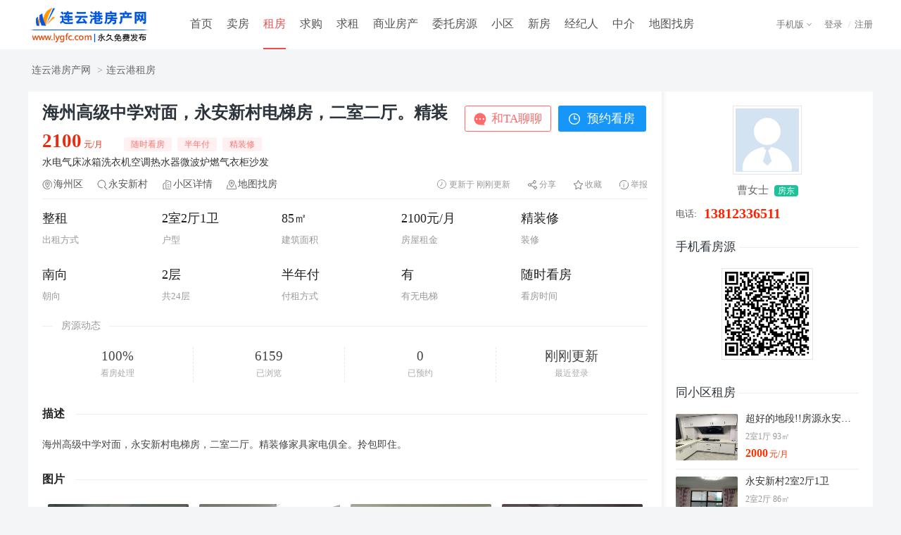

--- FILE ---
content_type: text/html; charset=utf-8
request_url: https://www.lygfc.com/lethouse/3snvkc922005.html
body_size: 36232
content:

<!DOCTYPE html>
<html>
<head>
    <title>连云港房产网→永安新村 出租:2室2厅1卫85平米</title>
    <meta charset="utf-8" />
    <meta name="keywords" content="永安新村,永安新村租房,永安新村出租,海州区,海州区房产,海州区房产网,海州区房地产,海州区不动产,海州区租房,海州区出租,连云港,连云港房产,连云港房产网,连云港房地产,连云港不动产,连云港租房,连云港出租" />
    <meta name="description" content="连云港房产网-租房频道,提供连云港永安新村租房信息,整租,租金2100元/月,85平米,精装修,小区位置:,查找连云港优质租房信息,尽在连云港房产网。" />
    <meta name="renderer" content="webkit" />
    <meta http-equiv="X-UA-Compatible" content="IE=edge" />
    <link rel="stylesheet" type="text/css" href="/css/style.css" />
    <link rel="stylesheet" type="text/css" href="/css/header.css" />
    <link rel="stylesheet" type="text/css" href="/css/locusmap.css" />
    <link rel="stylesheet" type="text/css" href="/css/swiper.min.css" />
    <link rel="stylesheet" type="text/css" href="/css/swiper/bigimg.css" />
    <link rel="stylesheet" type="text/css" href="/css/browse/lethouse.css?v=2024" />
    <script type="text/javascript" src="/script/jquery.min.js"></script>
    <script type="text/javascript" src="/script/layer/layer.js"></script>
</head>
<body class="bodybg">
<form name="myForm" method="post" action="./3snvkc922005.html?hashcode=3snvkc&amp;houid=922005" id="myForm">
<input type="hidden" name="__VIEWSTATE" id="__VIEWSTATE" value="/[base64]" />

<input type="hidden" name="__VIEWSTATEGENERATOR" id="__VIEWSTATEGENERATOR" value="7E89D540" />
<!--页面顶部-->

<div id="hTop">
<div id="hTopbar">
    <div class="hTopleft"><a href="https://www.lygfc.com/"><img src="https://img.wlfc.vip/uploadfiles/other/citylogo/0518.gif" alt="连云港房产网" /></a></div>
    <div class="hTopmid">
    <ul>
        <li class="hli "><a class="lnk" href="/">首页</a></li>
        <li class="hli "><a class="lnk" href="/salehouse/">卖房</a></li>
        <li class="hli  over"><a class="lnk" href="/lethouse/">租房</a></li>
        <li class="hli "><a class="lnk" href="/buyhouse/">求购</a></li>
        <li class="hli "><a class="lnk" href="/renthouse/">求租</a></li>
        <li class=""><a class="hMore lnk" href="/saleshops/">商业房产</a>
            <div class="hMoredown  fn-hide">
                <span><a href="/saleshops/">商铺出售</a></span>
                <span><a href="/letshops/">商铺出租</a></span>
                <span><a href="/attorn/shops/">生意转让</a></span>
                <span><a href="/saleoffices/">写字楼出售</a></span>
                <span><a href="/letoffices/">写字楼出租</a></span>
                <span><a href="/attorn/offices/">写字楼转让</a></span>
                <span><a href="/saledepots/">仓库出售</a></span>
                <span><a href="/letdepots/">仓库出租</a></span>
                <span><a href="/attorn/depots/">仓库转让</a></span>
                <span><a href="/saleplants/">厂房出售</a></span>
                <span><a href="/letplants/">厂房出租</a></span>
                <span><a href="/attorn/plants/">厂房转让</a></span>
                <span><a href="/salelands/">土地出售</a></span>
                <span><a href="/letlands/">土地出租</a></span>
                <span><a href="/attorn/lands/">土地转让</a></span>
                <span><a href="/salecars/">车位出售</a></span>
                <span><a href="/letcars/">车位出租</a></span>
                <span><a href="/attorn/cars/">车位转让</a></span>
            </div>
        </li>
        <li class="hli "><a class="lnk" href="/agenthouse/">委托房源</a></li>
        <li class="hli "><a class="lnk" href="/xiaoqu/">小区</a></li>
        <li class="hli "><a class="lnk" href="/loupan/">新房</a></li>
        <li class="hli "><a class="lnk" href="/agents/">经纪人</a></li>
        <li class="hli "><a class="lnk" href="/gongsi/">中介</a></li>
        <li class="hli "><a class="lnk" href="/map/salehouse/">地图找房</a></li>
        </ul>
    </div>
    <div class="hTopright"><!--右侧-->
        <div class="all">
            <div class="right">
            <div id="Header1_HeadPublic1_divLogin">
                <div class="divLogin">
                <a class="lMore" href="javascript:void(0);" onclick="openLogin();">登录</a>
                </div>
                <div class="divReg">/<a href="/register/">注册</a></div>
            </div>
            
            </div>
            <div class="left">
                <div class="hTopApp">
                <a class="mMore" href="/app/">手机版</a>
                <ul class="mMoredown  fn-hide">
                    <li><p><a href="/app/">手机触屏版</a></p><span><img src="https://img.wlfc.vip/uploadfiles/default/touch.png" alt="手机触屏版" /></span>
                    </li>
                    <li><p><a href="/app/iphone.aspx">手机客户端</a></p><span><img src="https://img.wlfc.vip/uploadfiles/default/touch.png" alt="手机客户端" /></span>
                    </li>
                    <li><p><a href="/app/wxapp.aspx">微信小程序</a></p><span><img src="https://img.wlfc.vip/uploadfiles/default/weapp.png" alt="微信小程序" /></span>
                    </li>
                    <li><p><a href="/app/weixin.aspx">微信公众号</a></p><span><img src="https://img.wlfc.vip/uploadfiles/default/weixin.png" alt="微信公众号" /></span>
                    </li>
                </ul>
                </div>
            </div>
        </div>
    </div>
</div>
</div>
<div id="hHead"></div>
<!--页面路径-->
<div class="mainpath">
    <div class="path"><a href="https://www.lygfc.com/">连云港房产网</a> ><a href=/lethouse/c1605/>连云港租房</a></div>
</div>
<!--页面主体-->
<div class="mainall">
    <div class="left">
    <!--标题-->
    <div class="housename">
        <div class="n1">
            <span class="s0">海州高级中学对面，永安新村电梯房，二室二厅。精装</span>
            <span class="s1"><i><em>2100</em>元/月</i><p><i>随时看房</i><i>半年付</i><i>精装修</i></p></span>
            <span class="tags"><i>水</i><i>电</i><i>气</i><i>床</i><i>冰箱</i><i>洗衣机</i><i>空调</i><i>热水器</i><i>微波炉</i><i>燃气</i><i>衣柜</i><i>沙发</i></span>
            <span class="tags"></span>
            <span class="tags"></span>
        </div>
        <div class="n2">
            <input type="button" id="btnChat" class="chat" value="和TA聊聊" />
            <input type="button" id="btnSignup" class="signup" value="预约看房" />
            <input type="hidden" class="uuid" value="im-member-24234" />
            <input type="hidden" class="avatar" value="https://img.wlfc.vip/uploadfiles/member/photo/default.gif" />
            <input type="hidden" class="name" value="曹女士" />
        </div>
    </div>
    <div class="date" id="date">
        <div class="left"><a class="l1" href=/lethouse/c160503/ target=_blank>海州区</a> <a class="l2" href=/lethouse/?k=永安新村 target=_blank>永安新村</a><a class="l3" href=/browse/toxiaoqu.aspx/?xid=207648 target=_blank>小区详情</a><a class="l4" href="/map/salehouse/" target="_blank">地图找房</a></div>
        <ul>
            <li><a id="btnReport" class="report">举报</a></li>
            <li><a id="btnFavorite" class="fav">收藏</a></li>
            <li><a class="shareMore" href="javascript:void(0);">分享</a>
                <div class="shareMoredown  fn-hide">
                    <b><img src='/public/qrcode.aspx?param=https://www.lygfc.com/touch/lethouse/3snvkc922005.html&size=3'></b>
                    <p>微信扫一扫,分享给好友</p>
                </div>
            </li>
            <li class="update">更新于 刚刚更新</li>
        </ul>
    </div>
    <!--租房详情-->
    <div id="divHouse">
        <div class="basic">
            <span><p>整租</p><i>出租方式</i></span>
            <span><p>2室2厅1卫</p><i>户型</i></span>
            <span><p>85㎡</p><i>建筑面积</i></span>
            <span><p>2100元/月</p><i>房屋租金</i></span>
            <span><p>精装修</p><i>装修</i></span>
        </div>
        <div class="basic">
            <span><p>南向</p><i>朝向</i></span>
            <span><p>2层</p><i>共24层</i></span>
            <span><p>半年付</p><i>付租方式</i></span>
            <span><p>有</p><i>有无电梯</i></span>
            <span><p>随时看房</p><i>看房时间</i></span>
        </div>
    </div>
    <!--仓库详情-->
    
    <!--厂房详情-->
    
    <!--土地详情-->
    
    <!--车位详情-->
    
    <!--动态-->
    <div class="nums">
        <div class="tit"><span>房源动态</span></div>
        <div class="conte"><ul>
            <li><b>100%</b><p>看房处理</p></li>
            <li><b>6159</b><p>已浏览</p></li>
            <li><b>0</b><p>已预约</p></li>
            <li><b>刚刚更新</b><p>最近登录</p></li>
            </ul>
        </div>
    </div>
    <!--描述-->
    <div id="miaoshu" class="miaoshu">
        <div class="title"><span>描述</span></div>
        <p>海州高级中学对面，永安新村电梯房，二室二厅。精装修家具家电俱全。拎包即住。</p>
    </div>
    <!--租金包含-->
    
    <!--图片-->
    <div id="tupian" class="tupian">
        <div class="title"><span>图片</span></div>
        <div class="swiper-container picswiper">
        <div class="swiper-wrapper">
                <div class="swiper-slide"><img src="https://img.wlfc.vip/uploadfiles/lethouse/2021/08/04/20210804094518842912.jpg" onerror="this.src='https://img.wlfc.vip/uploadfiles/default/house.gif'"></div><div class="swiper-slide"><img src="https://img.wlfc.vip/uploadfiles/lethouse/2021/08/04/20210804094530392243.jpg" onerror="this.src='https://img.wlfc.vip/uploadfiles/default/house.gif'"></div><div class="swiper-slide"><img src="https://img.wlfc.vip/uploadfiles/lethouse/2021/08/04/20210804094542348926.jpg" onerror="this.src='https://img.wlfc.vip/uploadfiles/default/house.gif'"></div><div class="swiper-slide"><img src="https://img.wlfc.vip/uploadfiles/lethouse/2021/08/04/20210804094551519536.jpg" onerror="this.src='https://img.wlfc.vip/uploadfiles/default/house.gif'"></div><div class="swiper-slide"><img src="https://img.wlfc.vip/uploadfiles/lethouse/2021/08/04/20210804094601454692.jpg" onerror="this.src='https://img.wlfc.vip/uploadfiles/default/house.gif'"></div><div class="swiper-slide"><img src="https://img.wlfc.vip/uploadfiles/lethouse/2021/08/04/20210804094610910902.jpg" onerror="this.src='https://img.wlfc.vip/uploadfiles/default/house.gif'"></div>
            </div>
            <!-- Add Pagination -->
            <div class="swiper-pagination"></div>
            <!-- Add Arrows -->
            <div class="swiper-button-next "></div>
            <div class="swiper-button-prev "></div>
        </div>
    </div>
    <!--位置-->
    <div id="weizhi" class="weizhi">
        <div class="title"><span>位置</span></div>
        <div class="locusmap">
            <div class="map" id="mapDiv"></div>
            <div class="mapall" id="bigSwitch">
                <ul class="titleTab">
                    <li class="cur">交通地段</li><li>教育机构</li><li>医疗设施</li><li>购物商超</li><li>餐饮娱乐</li>
                </ul>
                <ul class="conteTab" style="display:none;">
                <li class="cur">
                    <div class="smallSwitch smallSwitch0">
                        <ul class="titleTab">
                            <li class="cur" data-type="gj" data-index="0">公交</li>
                            <li data-type="dt" data-index="1">地铁</li>
                        </ul>
                        <ul class="conteTab">
                            <li data-type="gj" data-text="公交" class="cur"></li>
                            <li data-type="dt" data-text="地铁"></li>
                        </ul>
                    </div>
                </li>
                <li>
                    <div class="smallSwitch smallSwitch1">
                        <ul class="titleTab">
                            <li class="cur" data-type="yey" data-index="0">幼儿园</li>
                            <li data-type="xx" data-index="1">小学</li>
                            <li data-type="zx" data-index="2">中学</li>
                            <li data-type="dx" data-index="3">大学</li>
                        </ul>
                        <ul class="conteTab">
                            <li data-type="yey" data-text="幼儿园" class="cur"></li>
                            <li data-type="xx" data-text="小学"></li>
                            <li data-type="zx" data-text="中学"></li>
                            <li data-type="dx" data-text="大学"></li>
                        </ul>
                    </div>
                </li>
                <li>
                    <div class="smallSwitch smallSwitch2">
                        <ul class="titleTab">
                            <li class="cur" data-type="yy" data-index="0">医院</li>
                            <li data-type="yd" data-index="1">药店</li>
                        </ul>
                        <ul class="conteTab">
                            <li data-type="yy" data-text="医院" class="cur"></li>
                            <li data-type="yd" data-text="药店"></li>
                        </ul>
                    </div>
                </li>
                <li>
                    <div class="smallSwitch smallSwitch3">
                        <ul class="titleTab">
                            <li class="cur" data-type="shang" data-index="0">商场</li>
                            <li data-type="cs" data-index="1">超市</li>
                            <li data-type="sc" data-index="2">市场</li>
                        </ul>
                        <ul class="conteTab">
                            <li data-type="shang" data-text="商场" class="cur"></li>
                            <li data-type="cs" data-text="超市"></li>
                            <li data-type="sc" data-text="市场"></li>
                        </ul>
                    </div>
                </li>
                <li>
                    <div class="smallSwitch smallSwitch4">
                        <ul class="titleTab">
                            <li class="cur" data-type="yh" data-index="0">银行</li>
                            <li data-type="atm" data-index="1">ATM</li>
                            <li data-type="kf" data-index="2">咖啡</li>
                            <li data-type="cy" data-index="3">餐饮</li>
                        </ul>
                        <ul class="conteTab">
                            <li data-type="yh" data-text="银行" class="cur"></li>
                            <li data-type="atm" data-text="ATM"></li>
                            <li data-type="kf" data-text="咖啡"></li>
                            <li data-type="cy" data-text="餐饮"></li>
                        </ul>
                    </div>
                </li>
                </ul>
            </div> 
        </div>
    </div>
    <!--猜您喜欢-->
    <div class="xihuan">
        <div class="title"><span>猜您喜欢</span></div>
        <div class="conte" id="xihuanlethouse"></div>
    </div>
    <!--免责声明-->
    <div class="mianze">
        免责声明：房源信息由网站用户提供，其真实性、合法性由信息提供者负责，最终以政府部门登记备案为准。本网站内容凡涉及面积单位均为建筑面积，本网站不声明或保证内容之正确性和可靠性；租赁该房屋时， 请谨慎核查。
    </div>
    <!--按钮-->
    <div class="bottombtns">
        <input type="button" id="btnClose" class="close" value="关闭窗口" />
    </div>
    </div>
    <!--右侧开始-->
    <div class="right">
        <!--发布会员-->
        <div class="user">
            <div class="u1">
                <div class="u11"><img src=https://img.wlfc.vip/uploadfiles/member/photo/default.gif /></div>
                <div class="u12">
                    曹女士<i>房东</i>
                </div>
            </div>
            <div class="u2">
                <!--公司-->
                <!--门店-->
                <!--小区-->
                <div id="lblMobile" class="tel"><p>电话:</p><i>13812336511</i></div>
                
                
                
            </div>
        </div>
        <!--微信看房-->
        <div class="weixin">
            <div class="title"><b>手机看房源</b></div>
            <div class="conte"><img src='/public/qrcode.aspx?param=https://www.lygfc.com/touch/lethouse/3snvkc922005.html&size=3'></div>
        </div>
        <!--同小区租房-->
        <div class="houselist">
            <div class="title"><b>同小区租房</b></div>
            <div class="conte" id="xiaoqulethouse"></div>
        </div>
    </div>
</div>
<!--页面底部-->

<link rel="stylesheet" type="text/css" href="/css/footer.css" />
<div id="footspace"></div>
<div id="foot">
    <div class="foot1"><a href="/about/about.aspx">关于网站</a> | <a href="/about/statement.aspx">网站声明</a> | <a href="/about/fee.aspx">收费标准</a> | <a href="/about/ads.aspx">相关证件</a> | <a href="/about/link.aspx">友情链接</a> | <a href="/about/sitemap.aspx">网站地图</a> | <a href="/about/service.aspx">客服中心</a> | <a href="/about/contact.aspx">联系我们</a></div>
    <div class="foot2">Copyright 2026 网隆云计算有限公司 版权所有 <a href="https://beian.miit.gov.cn/" rel="nofollow" target="_blank">苏ICP备11037435号-14</a> <script>
var _hmt = _hmt || [];
(function() {
  var hm = document.createElement("script");
  hm.src = "https://hm.baidu.com/hm.js?3aec26a07aab9bf965c75ff800ec44e3";
  var s = document.getElementsByTagName("script")[0]; 
  s.parentNode.insertBefore(hm, s);
})();
</script></div>
    <div class="foot3"></div>
</div>
<script type="text/javascript" src="/cscript/footer.js"></script>
<input name="hidHouid" type="hidden" id="hidHouid" value="922005" />
<input name="hidHashcode" type="hidden" id="hidHashcode" value="3snvkc" />
<input name="hidUserid" type="hidden" id="hidUserid" value="24234" />
<input name="hidTotalPrice" type="hidden" id="hidTotalPrice" value="2100" />
<input name="hidLettype" type="hidden" id="hidLettype" value="1" />
<input name="hidLocusCircle" type="hidden" id="hidLocusCircle" value="160503" />
<input name="hidXiaoquId" type="hidden" id="hidXiaoquId" value="207648" />
<input name="hidXiaoquname" type="hidden" id="hidXiaoquname" value="永安新村" />
<input name="hidAreaname" type="hidden" id="hidAreaname" />
<input name="hidLng" type="hidden" id="hidLng" value="119.2025" />
<input name="hidLat" type="hidden" id="hidLat" value="34.567935" />
<input name="hidConvert" type="hidden" id="hidConvert" value="0" />
<input name="hidBuyerlogin" type="hidden" id="hidBuyerlogin" value="0" />
<script type="text/javascript" src="/script/swiper.min.js"></script>
<script type="text/javascript" src="/script/swiper/bigimg.js"></script>
<script type="text/javascript" src="/script/pop_map.js"></script>
<script type="text/javascript" src="/public/readclick.aspx?typename=lethouse&param=922005"></script>
    <script type="text/javascript" src="https://api.tianditu.gov.cn/api?v=4.0&tk=a83f5947fa91224cc836386410cb24d7"></script>
</form>
</body>
<script type="text/javascript">
    var Houid = $("#hidHouid").val();
    var Hashcode = $("#hidHashcode").val();
    var Userid = $("#hidUserid").val();
    var TotalPrice = $("#hidTotalPrice").val();
    var Lettype = $("#hidLettype").val();
    var LocusCircle = $("#hidLocusCircle").val();
    var XiaoquId = $("#hidXiaoquId").val();
    var mapLng = $("#hidLng").val();
    var mapLat = $("#hidLat").val();
    var convert = $("#hidConvert").val();
    
    $(document).ready(function (){
        mapLoad();
    });

    //图片翻页
    var picswiper = new Swiper('.swiper-container', {
        direction: 'horizontal',
        loop: false,
        pagination: '.swiper-pagination',
        nextButton: '.swiper-button-next',
        prevButton: '.swiper-button-prev',
        slidesPerView: 4
    })

    /* 点击图片 */
    if (document.querySelector("#tupian")) {
        var bigs = document.querySelector("#tupian");
        var big_lis = bigs.querySelectorAll('.swiper-slide');
        $(big_lis).each(function (n) {
            this.addEventListener('click', function () {
                myswiper.albumFull(big_lis, n);
            }, false);
        });
    }

     //聊一聊
    $("#btnChat").on("click", function () {
        var thisButton = $(this);
        var uuid = thisButton.siblings(".uuid").val();
        var name = thisButton.siblings(".name").val();
        var avatar = thisButton.siblings(".avatar").val();
        var friend = {
            uuid: uuid, name: name, avatar: avatar
        };

        // 判断登录
        $.ajax({
            url: "/public/ajax/buyer.aspx?action=islogin",
            type: "POST",
            data: {},
            beforeSend: function () { },
            dataType: "json",
            success: function (result) {
                if (result[0].Flag) {
                    // 已登录
                    openChat(uuid, name, avatar);
                }
                else if (result[0].Msg == "AGENTER") {
                    // 中介已登录
                    layer.alert('您是中介用户，不能操作求租求购信息！', { icon: 2 }, function (index) {
                        layer.close(index);
                    });
                }
                else if (result[0].Msg == "SELLER") {
                    // 出租出售已登录
                    layer.alert('您是出租出售用户，不能操作求租求购信息！', { icon: 2 }, function (index) {
                        layer.close(index);
                    });
                }
                else {
                    // 未登录
                    layer.open({
                        type: 2,
                        title: false,
                        closeBtn: 1,
                        shadeClose: false,
                        area: ['420px', '500px'],
                        content: ['/login/layer/buyer.aspx?prevurl=' + window.location.href],
                        end: function () {
                        }
                    });
                }
            },
            error: function () {
                layer.msg("操作过程出错！");
            }
        });
    })
    //聊天窗口
    function openChat(uuid, name, avatar) {
        $.ajax({
            url: "/public/ajax/buyer.aspx?action=islogin",
            type: "POST",
            data: {},
            beforeSend: function () { },
            dataType: "json",
            success: function (result) {
                if (result[0].Flag) {
                    // 已登录
                    layer.open({
                        type: 2,
                        title: false,
                        closeBtn: 0,
                        scrollbar: false,
                        area: ['600px', '700px'],
                        content: ['/public/chat/buyer.aspx?uuid=' + uuid + '&name=' + name + '&avatar=' + avatar],
                        end: function () {
                        }
                    });
                }
            },
            error: function () {
                layer.msg("操作过程出错！");
            }
        });
    }
    
    //预约看房
    $("#btnSignup").on("click", function (){
        // 判断登录
        $.ajax({
            url: "/public/ajax/buyer.aspx?action=islogin",
            type: "POST",
            data: {},
            beforeSend: function () { },
            dataType: "json",
            success: function (result) {
                if (result[0].Flag) {
                    // 已登录
                    layer.open({
                type: 2,
                title: '预约看房',
                shadeClose: false,
                area: ['450px', '420px'],
                content: ['/browse/letsignup.aspx?userid=' + Userid + '&hashcode='+ Hashcode +'&houid=' + Houid, 'no']
            });
                }
                else if (result[0].Msg == "AGENTER") {
                    // 中介已登录
                    layer.alert('您是中介用户，不能操作求租求购信息！', { icon: 2 }, function (index) {
                        layer.close(index);
                    });
                }
                else if (result[0].Msg == "SELLER") {
                    // 出租出售已登录
                    layer.alert('您是出租出售用户，不能操作求租求购信息！', { icon: 2 }, function (index) {
                        layer.close(index);
                    });
                }
                else {
                    // 未登录
                    layer.open({
                        type: 2,
                        title: false,
                        closeBtn: 1,
                        shadeClose: false,
                        area: ['420px', '500px'],
                        content: ['/login/layer/buyer.aspx?prevurl=' + window.location.href],
                        end: function () {
                        }
                    });
                }
            },
            error: function () {
                layer.msg("操作过程出错！");
            }
        });
    });

    //举报
    $("#btnReport").on("click", function (){
        // 判断登录
        $.ajax({
            url: "/public/ajax/buyer.aspx?action=islogin",
            type: "POST",
            data: {},
            beforeSend: function () { },
            dataType: "json",
            success: function (result) {
                if (result[0].Flag) {
                    // 已登录
                    layer.open({
                        type: 2,
                        title: '举报房源',
                        shadeClose: false,
                        area: ['550px', '450px'],
                        content: ['/browse/letreport.aspx?userid=' + Userid + '&hashcode='+ Hashcode +'&houid=' + Houid, 'no']
                    });
                }
                else if (result[0].Msg == "AGENTER") {
                    // 中介已登录
                    layer.alert('您是中介用户，不能操作求租求购信息！', { icon: 2 }, function (index) {
                        layer.close(index);
                    });
                }
                else if (result[0].Msg == "SELLER") {
                    // 出租出售已登录
                    layer.alert('您是出租出售用户，不能操作求租求购信息！', { icon: 2 }, function (index) {
                        layer.close(index);
                    });
                }
                else {
                    // 未登录
                    layer.open({
                        type: 2,
                        title: false,
                        closeBtn: 1,
                        shadeClose: false,
                        area: ['420px', '500px'],
                        content: ['/login/layer/buyer.aspx?prevurl=' + window.location.href],
                        end: function () {
                        }
                    });
                }
            },
            error: function () {
                layer.msg("操作过程出错！");
            }
        });
    });

    //收藏
    $("#btnFavorite").on("click", function (){
        // 判断登录
        $.ajax({
            url: "/public/ajax/buyer.aspx?action=islogin",
            type: "POST",
            data: {},
            beforeSend: function () { },
            dataType: "json",
            success: function (result) {
                if (result[0].Flag) {
                    // 已登录
                     $.ajax({
                        url: "/public/ajax/lethouse.aspx?action=addfavorite",
                        type: "POST",
                        data: { Userid:Userid,Houid:Houid
                        },
                        beforeSend: function (){},
                        dataType: "json",
                        success: function (result) {
                            if (result[0].Flag) { 
                                layer.msg('收藏成功！', { icon: 1 }); //成功
                            }
                            else if (result[0].Msg == "LOGIN") {
                                toLogin('请登录后收藏!');  //登录
                            }
                            else {
                                layer.msg(result[0].Msg, { icon: 2 }); //错误
                            }
                        },
                        error: function () {
                            layer.msg('操作出错！');
                        },
                        complete: function () {
                        }
                    });
                }
                else if (result[0].Msg == "AGENTER") {
                    // 中介已登录
                    layer.alert('您是中介用户，不能操作求租求购信息！', { icon: 2 }, function (index) {
                        layer.close(index);
                    });
                }
                else if (result[0].Msg == "SELLER") {
                    // 出租出售已登录
                    layer.alert('您是出租出售用户，不能操作求租求购信息！', { icon: 2 }, function (index) {
                        layer.close(index);
                    });
                }
                else {
                    // 未登录
                    layer.open({
                        type: 2,
                        title: false,
                        closeBtn: 1,
                        shadeClose: false,
                        area: ['420px', '500px'],
                        content: ['/login/layer/buyer.aspx?prevurl=' + window.location.href],
                        end: function () {
                        }
                    });
                }
            },
            error: function () {
                layer.msg("操作过程出错！");
            }
        });
    });

    //登录
    function toLogin(msg){
        layer.alert(msg, { icon: 2 }, function (index) {
            location.href = "/buyer/login.aspx?prevurl=/lethouse/"+ Hashcode + Houid +".html";
        });
    }


    //同小区房源
    $.ajax({ url: "/public/ajax/browse.aspx?action=xiaoqulethouse&houid=" + Houid + "&xiaoquid=" + XiaoquId,
        type: "post", datatype: "text",
        success: function (returnValue) {
            if (returnValue != "" && returnValue != null) { $("#xiaoqulethouse").html(returnValue); }
        }
    });

    //猜您喜欢
    $.ajax({ url: "/public/ajax/browse.aspx?action=xihuanlethouse&houid=" + Houid + "&totalprice=" + TotalPrice + "&lettype=" + Lettype,
        type: "post", datatype: "text",
        success: function (returnValue) {
            if (returnValue != "" && returnValue != null) { $("#xihuanlethouse").html(returnValue); }
        }
    });

    //加载地图
    function mapLoad() {
        var map;
        var zoom = 16;

        //坐标转换
        if (convert == "1") {
            var bpoint = { lon: mapLng, lat: mapLat };
            var obj = BD09II2WGS84(bpoint);
            if (obj) {
                mapLng = obj.lon;
                mapLat = obj.lat;
            }
        }
        if (mapLng != '0' && mapLat != '0') {

            //初始化地图对象
            map = new T.Map("mapDiv");

            //允许鼠标滚轮缩放地图
            map.enableScrollWheelZoom();

            //创建比例尺控件对象
            var scale = new T.Control.Scale();

            //添加比例尺控件
            map.addControl(scale);

            //创建缩放平移控件对象
            control = new T.Control.Zoom();

            //创建地图类型切换对象
            var ctrl = new T.Control.MapType();

            //添加控件
            map.addControl(ctrl);
            //添加缩放平移控件
            map.addControl(control);

            //设置显示地图的中心点和级别
            map.centerAndZoom(new T.LngLat(mapLng, mapLat), zoom);

            //创建图片对象
            var icon = new T.Icon({
                iconUrl: "https://img.wlfc.vip/images/browse/marker.png",
                iconSize: new T.Point(23, 25),
                iconAnchor: new T.Point(10, 25)
            });
            //创建标注对象
            var marker = new T.Marker(new T.LngLat(mapLng, mapLat), { icon: icon });

            //向地图上添加标注
            map.addOverLay(marker);
        }
        else {
            $.get('https://api.tianditu.gov.cn/geocoder?ds={"keyWord":"连云港永安新村"}&tk=a83f5947fa91224cc836386410cb24d7', {}, function (res) {
                var data = $.parseJSON(res);

                if (data.status = "0") {
                    var mapLng = data.location.lon;
                    var mapLat = data.location.lat;

                    //初始化地图对象
                    map = new T.Map("mapDiv");

                    //允许鼠标滚轮缩放地图
                    map.enableScrollWheelZoom();

                    //创建比例尺控件对象
                    var scale = new T.Control.Scale();

                    //添加比例尺控件
                    map.addControl(scale);

                    //创建缩放平移控件对象
                    control = new T.Control.Zoom();

                    //创建地图类型切换对象
                    var ctrl = new T.Control.MapType();

                    //添加控件
                    map.addControl(ctrl);

                    //添加缩放平移控件
                    map.addControl(control);

                    //设置显示地图的中心点和级别
                    map.centerAndZoom(new T.LngLat(mapLng, mapLat), zoom);

                    //创建图片对象
                    var icon = new T.Icon({
                        iconUrl: "https://img.wlfc.vip/images/browse/marker.png",
                        iconSize: new T.Point(23, 25),
                        iconAnchor: new T.Point(10, 25)
                    });

                    //创建标注对象
                    var marker = new T.Marker(new T.LngLat(mapLng, mapLat), { icon: icon });

                    //向地图上添加标注
                    map.addOverLay(marker);

                    map.addEventListener("click", function (e) {
                        console.log(e.lnglat);
                    });
                }


            });
        }
    }

    //关闭
    $("#btnClose").on("click", function () {
        window.close();
    });
</script>
<script type="text/javascript" src="/cscript/browse/lethouse.js"></script>
</html>


--- FILE ---
content_type: text/html; charset=utf-8
request_url: https://www.lygfc.com/public/ajax/browse.aspx?action=xiaoqulethouse&houid=922005&xiaoquid=207648
body_size: 2406
content:
<ul><li class=left><a href='/lethouse/house_934162.html' target=_blank><img src=https://img.wlfc.vip/uploadfiles/lethouse/2025/02/04/20250204212204442953.jpg onerror="this.src='https://img.wlfc.vip/uploadfiles/default/house.gif'" /></a></li><li class=right><a href='/lethouse/house_934162.html' target=_blank>超好的地段!!房源永安新村</a><p>2室1厅 93㎡</p><span><em>2000</em>元/月</span></li></ul><ul><li class=left><a href='/lethouse/gn4vld922599.html' target=_blank><img src=https://img.wlfc.vip/uploadfiles/lethouse/2021/09/06/20210906114439953359.jpg onerror="this.src='https://img.wlfc.vip/uploadfiles/default/house.gif'" /></a></li><li class=right><a href='/lethouse/gn4vld922599.html' target=_blank>永安新村2室2厅1卫</a><p>2室2厅 86㎡</p><span><em>2500</em>元/月</span></li></ul><ul><li class=left><a href='/lethouse/house_933855.html' target=_blank><img src=https://img.wlfc.vip/uploadfiles/lethouse/2025/01/14/20250114133351299026.jpg onerror="this.src='https://img.wlfc.vip/uploadfiles/default/house.gif'" /></a></li><li class=right><a href='/lethouse/house_933855.html' target=_blank>永安新村 2室2厅 精装修 拎包即住 适合陪读 随时看房！</a><p>2室2厅 86㎡</p><span><em>1699</em>元/月</span></li></ul><ul><li class=left><a href='/lethouse/y2r79m922682.html' target=_blank><img src=https://img.wlfc.vip/uploadfiles/lethouse/2021/09/11/20210911171526525536.jpg onerror="this.src='https://img.wlfc.vip/uploadfiles/default/house.gif'" /></a></li><li class=right><a href='/lethouse/y2r79m922682.html' target=_blank>永安新村南自建房两层小楼出租 西中等装修</a><p>1室1厅 20㎡</p><span><em>700</em>元/月</span></li></ul><ul><li class=left><a href='/lethouse/house_929485.html' target=_blank><img src=https://img.wlfc.vip/uploadfiles/lethouse/2023/07/26/20230726021932629279.jpg onerror="this.src='https://img.wlfc.vip/uploadfiles/default/house.gif'" /></a></li><li class=right><a href='/lethouse/house_929485.html' target=_blank>百闻不如一见！永安新村南献给懂得享受得你</a><p>2室2厅 99㎡</p><span><em>2000</em>元/月</span></li></ul><ul><li class=left><a href='/lethouse/house_928793.html' target=_blank><img src=https://img.wlfc.vip/uploadfiles/lethouse/2023/07/03/20230703032415261009.jpg onerror="this.src='https://img.wlfc.vip/uploadfiles/default/house.gif'" /></a></li><li class=right><a href='/lethouse/house_928793.html' target=_blank>永安新村永安新村 用我真诚的服务 包您的满意！</a><p>2室2厅 97㎡</p><span><em>2200</em>元/月</span></li></ul>

--- FILE ---
content_type: text/html; charset=utf-8
request_url: https://www.lygfc.com/public/ajax/browse.aspx?action=xihuanlethouse&houid=922005&totalprice=2100&lettype=1
body_size: 2393
content:
<ul><li class=li1><a href='/lethouse/house_929089.html' target=_blank><img src=https://img.wlfc.vip/uploadfiles/lethouse/2023/09/09/20230909093413331335.jpg onerror="this.src='https://img.wlfc.vip/uploadfiles/default/house.gif'" /></a></li><li class=li2>整租<i></i>55㎡<p>2200元/月</p></li><li class=li3>价高100元/月 </li></ul><ul><li class=li1><a href='/lethouse/house_930824.html' target=_blank><img src=https://img.wlfc.vip/uploadfiles/lethouse/default.gif onerror="this.src='https://img.wlfc.vip/uploadfiles/default/house.gif'" /></a></li><li class=li2>整租<i></i>300㎡<p>2400元/月</p></li><li class=li3>价高300元/月 </li></ul><ul><li class=li1><a href='/lethouse/house_928998.html' target=_blank><img src=https://img.wlfc.vip/uploadfiles/lethouse/default.gif onerror="this.src='https://img.wlfc.vip/uploadfiles/default/house.gif'" /></a></li><li class=li2>整租<i></i>42㎡<p>1600元/月</p></li><li class=li3>便宜500元/月</li></ul><ul><li class=li1><a href='/lethouse/house_926691.html' target=_blank><img src=https://img.wlfc.vip/uploadfiles/lethouse/2022/06/27/20220627160016916853.jpg onerror="this.src='https://img.wlfc.vip/uploadfiles/default/house.gif'" /></a></li><li class=li2>整租<i></i>115㎡<p>1900元/月</p></li><li class=li3>便宜200元/月</li></ul><ul><li class=li1><a href='/lethouse/house_929554.html' target=_blank><img src=https://img.wlfc.vip/uploadfiles/lethouse/default.gif onerror="this.src='https://img.wlfc.vip/uploadfiles/default/house.gif'" /></a></li><li class=li2>整租<i></i>140㎡<p>1600元/月</p></li><li class=li3>便宜500元/月</li></ul><ul><li class=li1><a href='/lethouse/house_937351.html' target=_blank><img src=https://img.wlfc.vip/uploadfiles/lethouse/default.gif onerror="this.src='https://img.wlfc.vip/uploadfiles/default/house.gif'" /></a></li><li class=li2>整租<i></i>227㎡<p>1833元/月</p></li><li class=li3>便宜267元/月</li></ul><ul><li class=li1><a href='/lethouse/house_927294.html' target=_blank><img src=https://img.wlfc.vip/uploadfiles/lethouse/default.gif onerror="this.src='https://img.wlfc.vip/uploadfiles/default/house.gif'" /></a></li><li class=li2>整租<i></i>86㎡<p>1800元/月</p></li><li class=li3>便宜300元/月</li></ul><ul><li class=li1><a href='/lethouse/house_931624.html' target=_blank><img src=https://img.wlfc.vip/uploadfiles/lethouse/default.gif onerror="this.src='https://img.wlfc.vip/uploadfiles/default/house.gif'" /></a></li><li class=li2>整租<i></i>135㎡<p>2600元/月</p></li><li class=li3>价高500元/月 </li></ul>

--- FILE ---
content_type: text/css
request_url: https://www.lygfc.com/css/locusmap.css
body_size: 10357
content:
/* design by BOOFCCOM */

/* 位置地图 */
.locusmap .map{ width:100%; height:300px; border:1px #e8e8e8 solid; }
.locusmap .map .name{ color:#fff; line-height:24px; padding:10px 14px; background:#ff4000; position:absolute; border-radius:2px; -webkit-border-radius:2px; -moz-border-radius:2px; }
.locusmap .map .name:before{ content:''; position:absolute; width:0; height:0; border-left:transparent 8px solid; border-right:transparent 8px solid; border-top:##ff4000 8px solid; margin:auto; left:0; bottom:-8px; right:0; }
.locusmap .map .name:after{ content:''; position:absolute; width:10px; height:10px; background:#ff4000; border:#fff 3px solid; border-radius:50%; -webkit-border-radius:50%; -moz-border-radius:50%; margin:auto; bottom:-26px; left:0; right:0; }
.locusmap .map .icon{ width:27px; height:37px; background:transparent url(../images/browse/locusmap_icon2.png); }
.locusmap .map .icon:hover{ background-image:url(../images/browse/locusmap_icon.png); }
.locusmap .map .icon_gj{ background-position:0 0; }
.locusmap .map .icon_dt{ background-position:0 0; }
.locusmap .map .icon_dx{ background-position:-30px 0; }
.locusmap .map .icon_zx{ background-position:-60px 0; }
.locusmap .map .icon_xx{ background-position:0 -40px; }
.locusmap .map .icon_yey{ background-position:-30px -40px; }
.locusmap .map .icon_sc{ background-position:-60px -40px; }
.locusmap .map .icon_yy{ background-position:0 -80px; }
.locusmap .map .icon_yd{ background-position:-30px -80px; }
.locusmap .map .icon_shang{ background-position:-60px -80px; }
.locusmap .map .icon_cs{ background-position:0 -120px; }
.locusmap .map .icon_yh{ background-position:-30px -120px; }
.locusmap .map .icon_atm{ background-position:-60px -120px; }
.locusmap .map .icon_kf{ background-position:0 -160px; }
.locusmap .map .icon_cy{ background-position:-30px -160px; }

.locusmap .map .panel2{ background:#fff; padding:20px; box-shadow:0 0 6px 0 rgba(13,4,9,0.2); width:240px; position:absolute; left:-107px; top:-110px; }
.locusmap .map .panel2:after{ content:''; position:absolute; width:0; height:0; border-left:transparent 8px solid; border-right:transparent 8px solid; border-top:#fff 8px solid; margin:auto; left:0; bottom:-8px; right:0; }
.locusmap .map .panel2 h2{ overflow:hidden; }
.locusmap .map .panel2 span{ float:left; line-height:20px; color:#333; font-weight:bold; overflow:hidden; text-overflow:ellipsis; white-space:nowrap; width:120px; }
.locusmap .map .panel2 i{ float:left; width:80px; font-style:normal; color:#333; line-height:20px; font-size:14px; text-align:right; }
.locusmap .map .panel2 p{ color:#999; line-height:20px; width:200px; white-space:pre-wrap; }

.locusmap .mapall{ position:absolute; width:80px; height:165px; margin:auto; right:15px; bottom:15px; }
.locusmap .mapall > .titleTab{ overflow:hidden; border-bottom:#288ADD 0px solid; }
.locusmap .mapall > .titleTab li{ float:left; width:100%; line-height:28px; color:#fff; text-align:center; cursor:pointer; margin-top:5px; background:#555A64;opacity:0.85; font-size:13px; }
.locusmap .mapall > .titleTab li:hover{ background:#288ADD; }
.locusmap .mapall > .titleTab li.cur{ background:#288ADD; color:#fff; }




.locusmap .mapall > .conteTab{ padding-right:15px; }
.locusmap .mapall > .conteTab > li{ display:none; }
.locusmap .mapall > .conteTab > li.cur{ display:block; }

.locusmap .smallSwitch > .titleTab{ border-bottom:#ddd 1px solid; margin:10px 0 0 30px; }
.locusmap .smallSwitch > .titleTab:after{ content:''; display:block; clear:both; }
.locusmap .smallSwitch > .titleTab li{ float:left; line-height:42px; color:#333; margin-right:20px; cursor:pointer; }
.locusmap .smallSwitch > .titleTab li.cur{ color:#1695F6; position:relative; }
.locusmap .smallSwitch > .titleTab li.cur:after{ content:''; position:absolute; width:100%; height:1px; background:#1695F6; left:0; bottom:-1px; }

.locusmap .smallSwitch > .conteTab > li{ display:none; padding-top:10px; overflow-y:auto; height:130px; }
.locusmap .smallSwitch > .conteTab > li.cur{ display:block; }
.locusmap .smallSwitch > .conteTab .i{ overflow:hidden; padding:10px 50px 10px 30px; position:relative; cursor:pointer; width:380px; }
.locusmap .smallSwitch > .conteTab .i:hover{ background:#f6f6f6; }
.locusmap .smallSwitch > .conteTab .i:after{ content:''; position:absolute; width:2px; height:40px; background:#f6f6f6; margin:auto; left:0; top:0; bottom:0; }
.locusmap .smallSwitch > .conteTab .i.cur:after{ background:#1695F6; }

.locusmap .smallSwitch > .conteTab .i.dt p:before{ width:16px; height:18px; background-position:0px 0px; }
.locusmap .smallSwitch > .conteTab .i.gj p:before{ width:16px; height:16px; background-position:-29px 0px; }

.locusmap .smallSwitch > .conteTab .i.yey p:before{ width:16px; height:22px; background-position:-59px 0px; }
.locusmap .smallSwitch > .conteTab .i.xx p:before{ width:20px; height:20px; background-position:-89px 0px; }
.locusmap .smallSwitch > .conteTab .i.zx p:before{ width:20px; height:20px; background-position:-121px 0px; }
.locusmap .smallSwitch > .conteTab .i.dx p:before{ width:24px; height:18px; background-position:-150px 0px; }

.locusmap .smallSwitch > .conteTab .i.yy p:before{ width:22px; height:18px; background-position:-182px 0px; }
.locusmap .smallSwitch > .conteTab .i.yd p:before{ width:21px; height:20px; background-position:-430px 0px; }

.locusmap .smallSwitch > .conteTab .i.shang p:before{ width:20px; height:18px; background-position:-211 0px; }
.locusmap .smallSwitch > .conteTab .i.cs p:before{ width:20px; height:18px; background-position:-241px 0px; }
.locusmap .smallSwitch > .conteTab .i.sc p:before{ width:20px; height:18px; background-position:-280px 0px; }

.locusmap .smallSwitch > .conteTab .i.yh p:before{ width:18px; height:20px; background-position:-311px 0px; }
.locusmap .smallSwitch > .conteTab .i.atm p:before{ width:22px; height:16px; background-position:-341px 0px; }
.locusmap .smallSwitch > .conteTab .i.kf p:before{ width:20px; height:18px; background-position:-371px 0px; }
.locusmap .smallSwitch > .conteTab .i.cy p:before{ width:22px; height:18px; background-position:-401px 0px; }

.locusmap .smallSwitch > .conteTab .i p{ float:left; line-height:20px; color:#333; position:relative; padding-left:40px; font-weight:bold; width:240px; overflow:hidden; text-overflow:ellipsis; white-space:nowrap; }
.locusmap .smallSwitch > .conteTab .i p:before{ content:''; position:absolute; background:url(../images/browse/locusmap.png); margin:auto; left:10px; top:0; bottom:0; }
.locusmap .smallSwitch > .conteTab .i span{ float:left; line-height:20px; color:#999; padding-left:40px; clear:both; margin-top:6px; }
.locusmap .smallSwitch > .conteTab .i b{ float:right; line-height:20px; color:#333; font-weight:bold; }
.locusmap .smallSwitch > .conteTab .i.cur p{ color:#1695F6; }
.locusmap .smallSwitch > .conteTab .i.cur span{ color:#1695F6; }
.locusmap .smallSwitch > .conteTab .i.cur b{ color:#1695F6; }
.locusmap .smallSwitch > .conteTab .noIt{ line-height:200px; text-align:center; color:#999; }

.locusmap .tui{ padding:40px 0; }
.locusmap .tui .t{ font-size:24px; color:#333; line-height:64px; border-bottom:#ddd 1px solid; }
.locusmap .tui ul{ overflow:hidden; padding-top:30px; width:920px; margin-left:-20px; }
.locusmap .tui li{ float:left; margin-left:20px; }
.locusmap .tui .img{ display:block; position:relative; }
.locusmap .tui .img img{ width:210px; height:160px; }
.locusmap .tui .img p{ width:80px; line-height:30px; text-align:center; color:#ff552e; font-size:16px; position:absolute; right:0; bottom:0; background:#000; background:rgba(0, 0, 0, 0.8); filter:alpha(opacity=80); }
.locusmap .tui .text{ border:#ddd 1px solid; border-top:none; }
.locusmap .tui .text .tag{ overflow:hidden; padding:10px 0; }
.locusmap .tui .text .tag span{ float:left; line-height:20px; margin-left:10px; color:#333; }
.locusmap .tui .text .other{ overflow:hidden; margin:0 10px; padding-bottom:10px; }
.locusmap .tui .text .other p{ font-size:16px; color:#333; line-height:20px; float:left; }
.locusmap .tui .text .other span{ float:right; color:#999; line-height:20px; }
.locusmap .odt-count{ padding:20px 0; }
.locusmap .odt-count > .tab-click{ overflow:hidden;}
.locusmap .odt-count > .tab-click li{ float:left; cursor:pointer; line-height:40px; font-size:18px; font-weight:bold; color:#999; margin-right:30px;}
.locusmap .odt-count > .tab-click li.cur{ color:#333;}
.locusmap .odt-count > .tab-text > li{ overflow:hidden; display:none;}
.locusmap .odt-count > .tab-text > li.cur{ display:block;}
.locusmap .odt-count .form{ float:left;}
.locusmap .odt-count .line{ overflow:hidden; margin-top:20px;}
.locusmap .odt-count .line span{ float:left; width:120px; margin-right:10px; line-height:36px; text-indent:10px; color:#999; }
.locusmap .odt-count .line select{ float:left; width:380px; background-color:#f7f7f7; height:36px; text-indent:5px; cursor:pointer;}
.locusmap .odt-count .line b{ float:left; width:70px; line-height:36px; color:#333; text-align:right; margin-right:10px; }
.locusmap .odt-count .line p{ border-bottom:#dbdbdb 1px solid; float:left; }
.locusmap .odt-count .line input{ float:left; height:36px; width:300px; text-indent:10px;}
.locusmap .odt-count .line2 select{ width:250px;}
.locusmap .odt-count .line2 p{ width:120px; margin-left:10px;}
.locusmap .odt-count .line2 input{ width:80px;}
.locusmap .odt-count .line2 b{ width:40px; margin-right:0; }
.locusmap .odt-count .button a{ display:block; line-height:50px; width:380px; margin:20px 0 0 130px; font-size:20px; line-height:44px; border:#ddd 1px solid; color:#ff781e; text-align:center; }
.locusmap .odt-count .charts{ float:left; margin-left:70px; width:320px;}
.locusmap .odt-count .charts > .tab-click{ overflow:hidden;}
.locusmap .odt-count .charts > .tab-click li{ float:left; width:50%; line-height:30px; cursor:pointer; color:#aaa; font-weight:bold;}
.locusmap .odt-count .charts > .tab-click li.cur{ color:#333; } 
.locusmap .odt-count .charts > .tab-text li{ display:none;}
.locusmap .odt-count .charts > .tab-text li.cur{ display:block;} 
.locusmap .odt-count .row dt{ border-bottom:#dbdbdb 1px solid; overflow:hidden;}
.locusmap .odt-count .row dd{ overflow:hidden; }
.locusmap .odt-count .row span{ line-height:40px; float:left;}
.locusmap .odt-count .row b{ line-height:40px; float:right; color:#333; font-weight:bold;}
.locusmap .odt-count .row p{ clear:both; }



--- FILE ---
content_type: text/css
request_url: https://www.lygfc.com/css/browse/lethouse.css?v=2024
body_size: 19980
content:
/* design by BOOFCCOM */

/* ҳ��·�� */
.mainpath{ margin:10px auto; width:1200px; height:40px; text-align:left; overflow:hidden; }
.mainpath .path{ float:left; width:700px; height:40px; line-height:40px; color:#999; }
.mainpath .path a{ color:#666; margin:0px 5px; }
.mainpath .path a:hover{ color:#ee4e4e; }


/* ҳ�濪ʼ */
.mainall{ margin:auto; width:1200px; height:auto; text-align:left; padding:0px;background: url(/images/browse/center.png) 900px repeat-y; background-color:#fff; overflow:hidden; }

/* ��࿪ʼ */
.mainall .left{ float:left; width:910px; height:auto; text-align:left; padding:0px; }
.mainall .left .housename{ float:left; width:860px;height:auto; padding:10px 20px; padding-bottom:0px; }
.mainall .left .housename .n1{ float:left; width:600px;height:auto; }
.mainall .left .housename .n1 .s0{ float:left; width:600px; line-height:40px;font-size:18pt; color:#2E343B; font-weight:bold; }
.mainall .left .housename .n1 .s1{ float:left; width:600px; height:40px; line-height:40px;  }
.mainall .left .housename .n1 .s1 span{ float:left; width:auto; line-height:50px; color:#999;font-size:12px;font-style:normal; margin-left:10px; }
.mainall .left .housename .n1 .s1 i{ float:left; width:auto; line-height:40px; color:#E92A0F;font-size:12px;font-style:normal;  }
.mainall .left .housename .n1 .s1 em{ font-size:20pt; font-weight:bold;margin-right:3px;font-style:normal;  }
.mainall .left .housename .n1 .s1 p{ float:left; width:auto; line-height:20px;font-size:13px; margin-top:15px; margin-left:30px; color:#999; }
.mainall .left .housename .n1 .s1 p i{ float:left; width:auto; line-height:20px; background-color:#FFF1F1; border:0px #D4D8EA solid;padding:0px 10px; margin-right:8px; font-style:normal; font-size:12px; color:#FB7475;border-radius:3px; }
.mainall .left .housename .n2{ float:left; width:260px;height:auto; padding-top:10px; }
.mainall .left .housename .n2 .chat{ float:left;display:inline-block; width:123px; line-height:33px;font-size:13pt; background:url(/images/browse/chat.png) 10px center no-repeat; background-color:#fff;color:#FF6A6A; border:1px #FF6A6A solid; padding-left:30px; cursor:pointer;border-radius:3px; outline:none; margin-right:10px; }
.mainall .left .housename .n2 .chat:hover{  background-color:#fff;color:#FF6A6A; border:1px #FF6A6A solid; }
.mainall .left .housename .n2 .signup{ float:left;display:inline-block; width:125px; line-height:35px;font-size:13pt; background:url(/images/browse/signup1.png) 15px center no-repeat; background-color:#1696F9;color:#fff; padding-left:30px; cursor:pointer;border-radius:3px; border:none;outline:none; }
.mainall .left .housename .n2 .signup:hover{ background-color:#34A6FA;color:#fff; }

/* ʱ��ͷ��� */
.mainall .left .date{ float:left; width:860px; height:30px; margin:0px 20px; padding:5px 0px; border-bottom:1px #eee solid;font-size:12px;  }
.mainall .left .date .left{ float:left; width:500px; line-height:30px; padding-left:0px; color:#555;font-size:14px; }
.mainall .left .date .left .l1{ background:url(/images/browse/t8.png) left center no-repeat; }
.mainall .left .date .left .l2{ background:url(/images/browse/t6.png) left center no-repeat; }
.mainall .left .date .left .l3{ background:url(/images/browse/t7.png) left center no-repeat; }
.mainall .left .date .left .l4{ background:url(/images/browse/t5.png) left center no-repeat; background-size:14px 14px; }
.mainall .left .date .left a{ float:left; width:auto; line-height:30px;color:#555; margin-right:20px; padding-left:16px; }
.mainall .left .date .left a:hover{ color:#e13e3e; }

.mainall .left .date ul{ float:left; width:360px; line-height:30px; }
.mainall .left .date ul li{ float:right;width:auto; line-height:30px; margin-left:25px; font-size:12px;display:inline; position: relative; }
.mainall .left .date ul li a{ float:left; width:auto; line-height:30px;position: relative; display: block;color:#999;text-indent:16px;cursor: pointer; }
.mainall .left .date ul li a:hover{ color:#F40; }
.mainall .left .date ul li a.shareMore{ background:url(/images/browse/t1.png) left center no-repeat; }
.mainall .left .date ul li a.shareMore:hover{ color:#F40; }
.mainall .left .date ul li a.shareMorecurrent { width:auto;height:30px; }
.mainall .left .date .update{ line-height:30px;background:url(/images/browse/time.png) 0px 8px no-repeat; color:#999; padding-left:17px; font-size:12px;display:inline; position: relative; }

.mainall .left .shareMoredown { z-index: 2; position: absolute; background: #E45B00;top:30px;left:0px; width:160px; height:auto;background-color:#FFF; border:1px #DDD solid; padding:10px 0px; }
.mainall .left .shareMoredown b{ float:left; width:160px; height:auto; padding:0px 0px; text-align:center; }
.mainall .left .shareMoredown p{ float:left; width:160px; height:auto; line-height:20px; padding:0px 0px; text-align:center; font-size:12px;color:#f20;} 
.mainall .left .date ul li a.fav{ background:url(/images/browse/t2.png) left center no-repeat; }
.mainall .left .date ul li a.report{ background:url(/images/browse/t3.png) left center no-repeat; }

/* ������Ϣ */
.mainall .left .basic{ float:left; width:850px; height:auto; padding:10px 20px;border-bottom:0px #eee solid; }
.mainall .left .basic span{ float:left; width:170px; height:auto; }
.mainall .left .basic span p{ float:left; width:170px; line-height:35px;font-size:18px; color:#212121; }
.mainall .left .basic span i{ float:left; width:170px; line-height:25px; font-style:normal; color:#999; font-size:13px; }

/* λ�� */
.mainall .left .locus{ float:left; width:850px; height:auto; padding:10px 20px;border-bottom:0px #eee solid; }
.mainall .left .locus span{ float:left; width:850px; line-height:35px; }
.mainall .left .locus span p{ float:left; width:60px;line-height:35px; color:#999; }
.mainall .left .locus span i{ float:left; width:750px;line-height:35px; }
.mainall .left .locus span i a{ color:#333; margin-right:10px; padding:0px; }
.mainall .left .locus .loc{  background:url(/images/browse/map.png) left center no-repeat; padding-left:18px; }

/* ��̬ */
.mainall .left .nums{ float:left; width:860px;height:auto; margin:0px 20px;border-bottom:0px #e8e8e8 solid; }
.mainall .left .nums .tit{ float:left; width:860px;height:40px;background:url(/images/browse/lines.png) 0px 20px repeat-x;  }
.mainall .left .nums .tit span{ float:left; width:80px;height:40px; line-height:40px; background-color:#FFF; margin-left:15px;color:#999; text-align:center; }
.mainall .left .nums .conte{ float:left; width:860px;height:auto; }
.mainall .left .nums .conte ul{ float:left; width:860px; height:auto; }
.mainall .left .nums .conte ul li{ float:left; width:214px; height:auto; border-right:1px #e8e8e8 dashed; text-align:center; margin:10px 0px; }
.mainall .left .nums .conte ul li b{ float:left; width:214px; height:25px; line-height:25px; font-size:14pt; font-weight:normal; color:#444; }
.mainall .left .nums .conte ul li p{ float:left; width:214px; height:25px; line-height:25px; color:#aaa; font-size:12px; }
.mainall .left .nums .conte ul li:last-child{border-right:0;}

/* ���� */
.mainall .left .title{ float:left; width:860px; line-height:40px;background:url(/images/browse/line.png) 160px center repeat-x; margin-bottom:10px; }
.mainall .left .title span{ float:left; width:auto; line-height:40px; background-color:#FFF; font-size:16px; color:#222; padding-right:15px; font-weight:bold; }
.mainall .left .title a{ float:right; width:auto; line-height:40px; background-color:#FFF; color:#999; padding-left:15px; }

/* ���� */
.mainall .left .miaoshu{ float:left; width:860px; height:auto; padding:15px 20px; }
.mainall .left .miaoshu p{ float:left; width:860px; height:auto; line-height:28px; font-size:14px; color:#444; }

/* ���� */  
.peitao{ float:left; width:860px; height:auto; padding:0px 20px; }
.peitao ul li{ float:left; width:143px; height:auto; padding:10px 0px; }
.peitao ul li p{ float:left; width:143px; height:45px; }
.peitao ul li i{ float:left; width:143px; line-height:25px; text-align:center; color:#999; }
.peitao ul li .p10{ background:url(/images/browse/housemat/10.png) center no-repeat; background-size:30px 30px; }
.peitao ul li .p11{ background:url(/images/browse/housemat/11.png) center no-repeat; background-size:30px 30px; }
.peitao ul li .p12{ background:url(/images/browse/housemat/12.png) center no-repeat; background-size:30px 30px; }
.peitao ul li .p13{ background:url(/images/browse/housemat/13.png) center no-repeat; background-size:30px 30px; }
.peitao ul li .p14{ background:url(/images/browse/housemat/14.png) center no-repeat; background-size:30px 30px; }
.peitao ul li .p15{ background:url(/images/browse/housemat/15.png) center no-repeat; background-size:30px 30px; }
.peitao ul li .p16{ background:url(/images/browse/housemat/16.png) center no-repeat; background-size:30px 30px; }
.peitao ul li .p17{ background:url(/images/browse/housemat/17.png) center no-repeat; background-size:30px 30px; }
.peitao ul li .p18{ background:url(/images/browse/housemat/18.png) center no-repeat; background-size:30px 30px; }
.peitao ul li .p21{ background:url(/images/browse/housemat/21.png) center no-repeat; background-size:30px 30px; }
.peitao ul li .p23{ background:url(/images/browse/housemat/23.png) center no-repeat; background-size:30px 30px; }
.peitao ul li .p24{ background:url(/images/browse/housemat/24.png) center no-repeat; background-size:30px 30px; }

/* ͼƬ */
.mainall .left .tupian{ float:left; width:860px; height:auto; padding:0px 0px; padding-left:20px; }
.mainall .left .tupian .picswiper{ float:left; width:100%;height:160px; }
.mainall .left .tupian .swiper-slide{ display: flex; width:25%; text-align:center;display: -webkit-box;display: -ms-flexbox;display: -webkit-flex;-webkit-box-pack: center;-ms-flex-pack: center; -webkit-justify-content: center;justify-content: center; -webkit-box-align: center;-ms-flex-align: center; -webkit-align-items: center;align-items: center; }
.mainall .left .tupian .swiper-slide img{ width:200px; height:150px;border-radius:2px; }
.swiper-button-prev{ width:30px; height:30px;background-image:url(/images/browse/btnprev.png); background-size:30px; }
.swiper-button-next{ width:30px; height:30px;background-image:url(/images/browse/btnnext.png); background-size:30px; }


/* С�� */
.xiaoqu{ float:left; width:860px; height:auto; padding:0px 20px; }
.xiaoqu .lef{ float:left; width:430px; height:auto;}
.xiaoqu .lef .xiaoquname{ float:left; width:430px; line-height:35px; font-size:13pt; font-weight:bold; color:#777; }
.xiaoqu .lef ul li{ float:left; width:430px; line-height:32px; }
.xiaoqu .lef ul li p{ float:left; width:80px; line-height:32px; color:#999; }
.xiaoqu .lef ul li i{ float:left; width:350px; line-height:32px; }
.xiaoqu .lef ul li i a{ text-decoration:underline; }
.xiaoqu .rig{ float:right; width:430px; height:auto; text-align:right;}
.xiaoqu .rig img{ width:280px; height:200px;border-radius:2px; }

/* ���� */
.pricechart{ float:left; width:858px; height:auto; margin-top:15px;border:1px #eee solid; }
.pricechart dl{ float:left; width:858px; height:auto;background:#fff; padding:10px 0px;overflow:hidden;}
.pricechart dl dt{ float:left; width:50%;padding:1px 0;}
.pricechart dl dd{ float:left; width:50%; padding:1px 0; }
.pricechart dl p{ color:#333; line-height:28px; margin-left:20px; position:relative; padding-left:20px; font-size:16px; }
.pricechart dl p:before{ content:''; position:absolute; width:13px; height:13px; border-radius:50%; -webkit-border-radius:50%; -moz-border-radius:50%; background:#999; margin:auto; left:3px; top:0; bottom:0; }
.pricechart dl span{ float:left; font-size:16px; margin-left:20px; line-height:24px; font-size:12px;  }
.pricechart dl dt p:before{ background:#ee4e4e; }
.pricechart dl dd p:before{ background:#288add; }
.pricechart dl dt span{ color:#62AB00; }
.pricechart dl dd span{ color:#62AB00; }
.pricechart .btn{ overflow:hidden;border-top:1px #eee solid; padding:10px 20px; }
.pricechart .btn .items{ float:right; border:#d0d0d0 1px solid; }
.pricechart .btn .item{ background:#fff; color:#333; float:left; padding:0 10px; line-height:20px; font-size:12px; cursor:pointer; }
.pricechart .btn .item.cur{ background:#999; color:#fff; }
.pricechart .myChart{ float:right;width:98%;height:260px; display:none; }
.pricechart .myChart.cur{ display:block; }
.pricechart .tishi{ color:#aaa; line-height:30px; font-size:12px; text-indent:20px; }

/* λ�� */
.weizhi{ float:left; width:860px; height:auto; padding:15px 20px; }
.locusmap{ float:left; width:860px; height:300px;position:relative; }
.locusmap *{ padding:0; margin:0; border:0; box-sizing:border-box; -webkit-box-sizing:border-box; -moz-box-sizing:border-box;}

/* ����ϲ�� */
.xihuan{ float:left; width:880px; height:auto; padding:15px 0px; padding-left:20px; }
.xihuan .conte{ float:left; width:880px; height:auto; }
.xihuan .conte ul{ float:left; width:200px; height:auto; margin-bottom:10px; margin-right:20px;display:inline;position:relative; }
.xihuan .conte ul .li1{ float:left; width:200px; height:130px; }
.xihuan .conte ul .li1 img{ width:200px; height:130px;border-radius:3px; }
.xihuan .conte ul .li2{ width:200px; height:30px; line-height:30px; color:#999; font-size:13px; }
.xihuan .conte ul .li2 i{ margin:0px 6px; }
.xihuan .conte ul .li2 p{ float:right;color:#f30; }
.xihuan .conte ul .li3{ position:absolute; left:0px; top:8px;width:auto; height:20px; background-color:#579D0B; padding:0px 5px; color:#FFF; font-size:12px;border-top-right-radius:2px;border-bottom-right-radius:2px; }

/* ���� */
.mianze{ float:left; width:860px; height:auto; line-height:25px; padding:10px 20px; font-size:12px; color:#aaa; }

/* ��ť */
.bottombtns{ float:left; width:860px; height:auto; margin-top:15px; margin-bottom:15px; text-align:center; }
.bottombtns .close{ display:inline-block; width:auto; line-height:26px;font-size:14px; background-color:#FFF;color:#00aaff; border:1px #00aaff solid; padding:0px 25px;cursor:pointer;border-radius:3px; outline:none; margin-left:10px; }
.bottombtns .close:hover{ background-color:#00aaff;color:#fff; }




/* �Ҳ࿪ʼ */
.mainall .right{ float:right; width:280px; height:auto; text-align:left; padding:0px; }

/* ������Ա */
.mainall .right .user{ float:left; width:260px; height:auto;margin-top:20px; }
.mainall .right .u1{ float:left; width:260px; height:auto; }
.mainall .right .u1 .u11{ float:left; width:260px; height:auto; text-align:center; }
.mainall .right .u1 .u11 img{ width:90px; height:90px; padding:3px; border:1px #e6e6e6 solid; margin-top:0px; }
.mainall .right .u1 .u12{ float:left; width:260px; line-height:30px; text-align:center;font-size:15px; color:#666; }
.mainall .right .u1 .u12 a{ color:#666; }
.mainall .right .u1 .u12 i{ margin-left:8px;background-color:#19C299;border-radius:4px; font-size:12px; color:#fff; padding:1px 5px; }
.mainall .right .u2{ float:left; width:260px; height:auto; text-align:left; font-size:13px; }
.mainall .right .u2 span{ float:left; width:260px; line-height:30px; color:#555; }
.mainall .right .u2 span p{ float:left; width:40px; line-height:30px; padding:0px; margin:0px; }
.mainall .right .u2 span i{ float:left; width:220px; line-height:30px; padding:0px;white-space: nowrap; text-overflow: ellipsis;overflow: hidden; }
.mainall .right .u2 .tel{ float:left; width:260px; height:35px; color:#555; }
.mainall .right .u2 .tel p{ float:left; width:40px; line-height:35px; padding:0px; margin:0px; }
.mainall .right .u2 .tel i{ float:left; width:220px; line-height:35px; font-size:15pt; font-weight:bold; color:#f20;font-family: "Microsoft YaHei", ΢���ź�; }
.mainall .right .u2 .tel i img{ margin-top:0px; } 
.mainall .right .u2 .agent{ float:left; width:220px;line-height:15px;font-size:12px; color:#555; padding-left:40px;  }
.mainall .right .u2 .login{ float:left; width:auto; line-height:35px; color:#aaa;border:0px #FF5500 solid;border-radius:4px; padding:0px 0px; }
.mainall .right .u2 .login a{ color:#ff4400; margin-right:5px; }

/* ΢�� */
.mainall .right .weixin{ float:left; width:260px; height:auto;margin-top:10px; }
.mainall .right .weixin .title{ float:left; width:260px; height:40px; line-height:40px;background: url(/images/browse/lines.png) 0px 20px  repeat-x; }
.mainall .right .weixin .title b{ float:left; width:90px; height:40px; line-height:40px;font-size:13pt; color:#2E343B; background-color:#FFF; font-weight:normal; }
.mainall .right .weixin .conte{ float:left; width:260px; height:auto; padding:10px 0px; text-align:center; }
.mainall .right .weixin .conte img{ width:120px; height:120px; border:1px #E5E5E5 solid; padding:4px; }

/* ��Դ�б� */
.mainall .right .houselist{ float:left; width:260px; height:auto;margin-top:10px; }
.mainall .right .houselist .title{ float:left; width:260px; height:40px; line-height:40px;background: url(/images/browse/lines.png) 0px 20px  repeat-x; }
.mainall .right .houselist .title b{ float:left; width:90px; height:40px; line-height:40px;font-size:13pt; color:#2E343B; background-color:#FFF; font-weight:normal; }
.mainall .right .houselist .conte{ float:left; width:260px; height:auto; padding:0px 0px; text-align:center; }
.mainall .right .houselist .conte ul { float:left; width:260px; height:auto; border-bottom:1px #EEE solid; margin:0px 0px; padding:5px 0px;}
.mainall .right .houselist .conte ul .left{ float:left; width:99px; padding-top:5px; }
.mainall .right .houselist .conte ul .left img{ width:88px; height:66px; border:0px #eee solid;border-radius:2px; }
.mainall .right .houselist .conte ul .right{ float:left; width:160px;}
.mainall .right .houselist .conte ul .right a{ float:left; width:160px; height:23px;line-height:23px; display:block ;color:#333;white-space: nowrap; text-overflow: ellipsis;overflow: hidden; }
.mainall .right .houselist .conte ul .right p{ float:left; width:160px; line-height:20px; color:#999; font-size:12px; padding:4px 0px;}
.mainall .right .houselist .conte ul .right span{ float:left; width:160px; line-height:20px; color:#f30; font-size:12px;}
.mainall .right .houselist .conte ul .right span em{ font-size:16px; font-style:normal; margin-right:2px; font-weight:bold; }


/* վ������ */
.inlink{ margin:15px auto;width:1198px; height:auto;border:1px #e6e6e6 solid; font-size:12px; background-color:#fff; overflow:hidden;}
.inlink .title{ float:left;width:1198px; height:36px; line-height:36px;background:url(/images/browse/link.png) bottom repeat-x; }
.inlink .title .z101 { float:left;width:auto; height:36px; line-height:36px;color: #555;text-align:center; margin:0px; cursor:pointer; padding:0px 30px; border-right:1px #e6e6e6 solid; background-color:#FFF; }
.inlink .title .z102 { float:left;width:auto; height:36px; line-height:36px;color: #888;text-align:center; margin:0px; cursor:pointer; padding:0px 30px; border-right:1px #e6e6e6 solid; }
.inlink .conte{ float:left;width:1078px; height:auto; padding:10px 10px; }
.inlink .conte a{ float:left; width:auto; line-height:25px;color:#888; margin-right:15px; }
.inlink .conte a:hover{ color:#333; }

/* ��ѡ��ť */
.btnlist{ position:fixed;z-index:9999;bottom:0; left:0; width:100%; height:35px; padding:10px 0px; background:url(/images/list/tm.png) 0px 0px repeat;text-align:center; }
.btnlist .close{ display:inline-block; width:auto; line-height:35px;font-size:16px; color:#fff; background-color:#f60; padding:0px 25px; margin-right:20px;cursor:pointer; border-radius:5px;border:none;outline:none; }
.btnlist .close:hover{ color: #fff;background-color:#f60; }
.btnlist .down{ display:inline-block; width:auto; line-height:35px;font-size:16px; color:#fff; background-color:#f60; padding:0px 25px; margin-right:20px;cursor:pointer; border-radius:5px;border:none;outline:none; }
.btnlist .down:hover{ color: #fff;background-color:#f60; }
.btnlist .selected{ display:inline-block; width:auto; line-height:35px; font-size:16px; color:#fff; }
.btnlist .selected i{ color:#ff0; font-style:normal; margin:0px 3px; font-size:18px; }







--- FILE ---
content_type: application/javascript
request_url: https://www.lygfc.com/script/pop_map.js
body_size: 2401
content:
var PI = 3.14159265358979324;

function BD09II2WGS84(baidu_point) {
             var x_pi = 3.14159265358979324 * 3000.0 / 180.0;
             //百度坐标转成火星坐标
             var mars_point = { lat: 0, lon: 0,};
             var x = baidu_point.lon - 0.0065;
             var y = baidu_point.lat - 0.006;
             var z = Math.sqrt(x * x + y * y) - 0.00002 * Math.sin(y * x_pi);
             var theta = Math.atan2(y, x) - 0.000003 * Math.cos(x * x_pi);
             mars_point.lat = z * Math.sin(theta);
             mars_point.lon = z * Math.cos(theta);

			 //把火星坐标GCJ02转地球坐标系WGS84
             var gcjLat =  mars_point.lat;
             var gcjLon = mars_point.lon;
             let d = delta(gcjLat, gcjLon)
             return {
                 'lat': ( gcjLat - d.lat ).toFixed(5),
                 'lon': ( gcjLon - d.lon ).toFixed(5)
             }

         }

         function delta(lat, lon) {
             let a = 6378245.0 
             let ee = 0.00669342162296594323 
             let dLat = transformLat(lon - 105.0, lat - 35.0)
             let dLon = transformLon(lon - 105.0, lat - 35.0)
             let radLat = lat / 180.0 * PI
             let magic = Math.sin(radLat)
             magic = 1 - ee * magic * magic
             let sqrtMagic = Math.sqrt(magic)
             dLat = (dLat * 180.0) / ((a * (1 - ee)) / (magic * sqrtMagic) * PI)
             dLon = (dLon * 180.0) / (a / sqrtMagic * Math.cos(radLat) * PI)
             return {
                 'lat': dLat,
                 'lon': dLon
             }
         }
         function transformLat(x, y) {
             let ret = -100.0 + 2.0 * x + 3.0 * y + 0.2 * y * y + 0.1 * x * y + 0.2 * Math.sqrt(Math.abs(x))
             ret += (20.0 * Math.sin(6.0 * x * PI) + 20.0 * Math.sin(2.0 * x * PI)) * 2.0 / 3.0
             ret += (20.0 * Math.sin(y * PI) + 40.0 * Math.sin(y / 3.0 * PI)) * 2.0 / 3.0
             ret += (160.0 * Math.sin(y / 12.0 * PI) + 320 * Math.sin(y * PI / 30.0)) * 2.0 / 3.0
             return ret
         }
         function transformLon(x, y) {
             let ret = 300.0 + x + 2.0 * y + 0.1 * x * x + 0.1 * x * y + 0.1 * Math.sqrt(Math.abs(x))
             ret += (20.0 * Math.sin(6.0 * x * PI) + 20.0 * Math.sin(2.0 * x * PI)) * 2.0 / 3.0
             ret += (20.0 * Math.sin(x * PI) + 40.0 * Math.sin(x / 3.0 * PI)) * 2.0 / 3.0
             ret += (150.0 * Math.sin(x / 12.0 * PI) + 300.0 * Math.sin(x / 30.0 * PI)) * 2.0 / 3.0
             return ret
         }

--- FILE ---
content_type: application/javascript
request_url: https://www.lygfc.com/cscript/browse/lethouse.js
body_size: 1336
content:
// ==========================
//     Copyright BOOFC
//===========================
var Xiaoquname = $("#hidXiaoquname").val();
var Areaname = $("#hidAreaname").val();


//分享
$(function () {
    $(".date ul li").hover(function () {
        $(this).find(".shareMoredown").removeClass("fn-hide");
        $(this).find(".shareMore").addClass("shareMorecurrent");
    }, function () {
        $(this).find(".shareMoredown").addClass("fn-hide");
        $(this).find(".shareMore").removeClass("shareMorecurrent");
    });
})

//扫码拨号
$(function () {
    $("#lblMobile div").hover(function () {
        $(this).find(".telMoredown").removeClass("fn-hide");
        $(this).find(".telMore").addClass("telMorecurrent");
    }, function () {
        $(this).find(".telMoredown").addClass("fn-hide");
        $(this).find(".telMore").removeClass("telMorecurrent");
    });
})


//开始搜索
$("#imgSearch").on("click", function () {
    var Key = $("#txtKey").val();
    if (Key == "输入小区名称或商圈区域") {
        Key = "";
    }
    location.href = "/lethouse/?k=" + Key;
});

function zsecBoard(n) {
    for (i = 1; i < 5; i++) {
        eval("document.getElementById('zl0" + i + "').className='z102'");
        eval("document.getElementById('zbx0" + i + "').style.display='none'");
    }
    eval("document.getElementById('zl0" + n + "').className='z101'");
    eval("document.getElementById('zbx0" + n + "').style.display='block'");
} 
